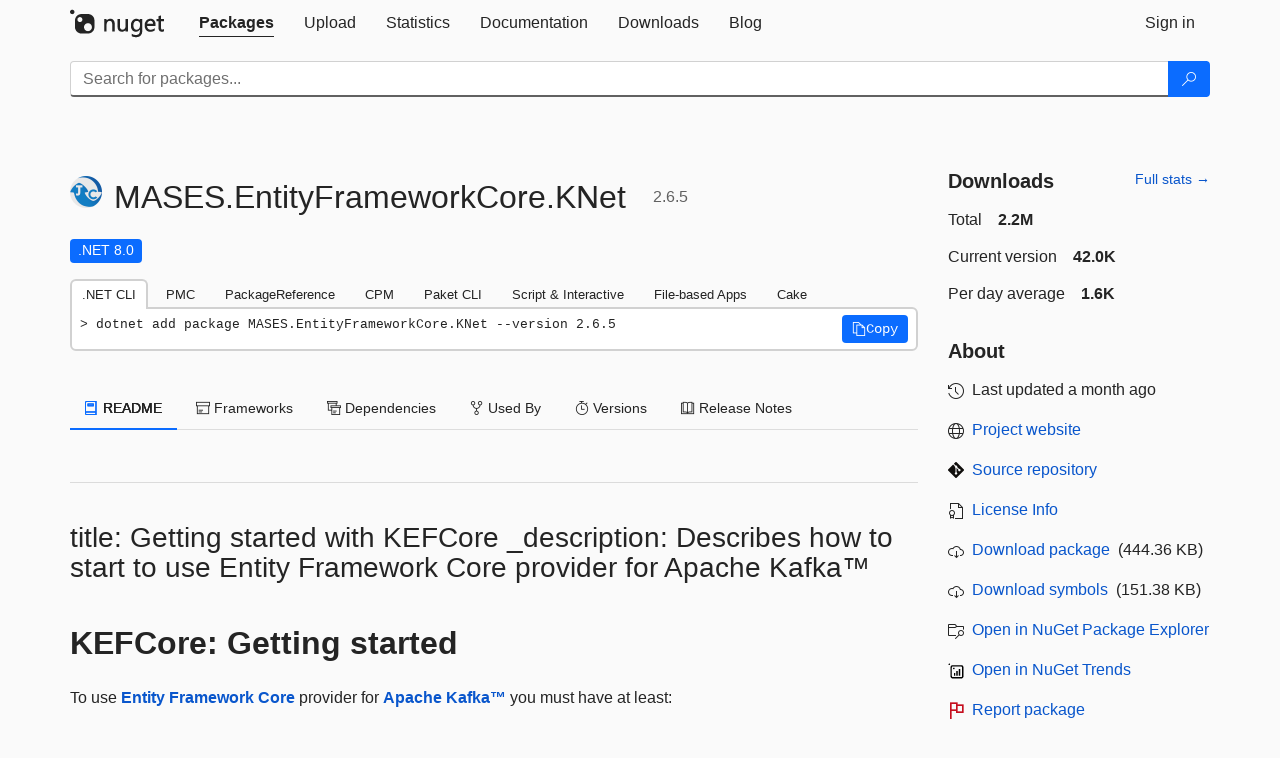

--- FILE ---
content_type: text/html; charset=utf-8
request_url: https://packages.nuget.org/packages/MASES.EntityFrameworkCore.KNet
body_size: 13758
content:
<!DOCTYPE html>
<html lang="en">
<head>
    <meta charset="utf-8" />
    <meta http-equiv="X-UA-Compatible" content="IE=edge">
    <meta name="viewport" content="width=device-width, initial-scale=1">

        <link rel="canonical" href="https://www.nuget.org/packages/MASES.EntityFrameworkCore.KNet">

    
            <meta property="fb:app_id" content="235682883225736" />
        <meta name="twitter:card" content="summary">
        <meta name="twitter:site" content="@nuget">
        <meta property="og:title" content="MASES.EntityFrameworkCore.KNet 2.6.5" />
        <meta property="og:type" content="nugetgallery:package" />
        <meta property="og:url" content="https://nuget.org/packages/MASES.EntityFrameworkCore.KNet/" />
        <meta property="og:description" content="EntityFrameworkCore KNet - EntityFrameworkCore provider for Apache Kafka" />
        <meta property="og:determiner" content="a" />
        <meta property="og:image" content="https://api.nuget.org/v3-flatcontainer/mases.entityframeworkcore.knet/2.6.5/icon" />
            <link rel="alternate" type="application/atom+xml" title="Subscribe to MASES.EntityFrameworkCore.KNet updates" href="/packages/MASES.EntityFrameworkCore.KNet/atom.xml" />

    
        <meta name="description" content="EntityFrameworkCore KNet - EntityFrameworkCore provider for Apache Kafka">


    <title>
        NuGet Gallery
        | MASES.EntityFrameworkCore.KNet 2.6.5
    </title>

    <link href="/favicon.ico" rel="shortcut icon" type="image/x-icon" />
        <link title="NuGet.org" type="application/opensearchdescription+xml" href="/opensearch.xml" rel="search">

    <link href="/Content/gallery/css/site.min.css?v=1na5Q3HPVSkugniYsNxjmE134E1C4dpzFOT5rmDYA-E1" rel="stylesheet"/>

    <link href="/Content/gallery/css/bootstrap.min.css" rel="stylesheet"/>


    <script nonce="xT9qPWUqP1kl7yQ68YP6lEDGbflP4t2OqFzE9wxIibQ=">
        // Check the browser preferred color scheme
        const prefersDarkMode = window.matchMedia("(prefers-color-scheme: dark)").matches;
        const defaultTheme = prefersDarkMode ? "dark" : "light";
        const preferredTheme = localStorage.getItem("theme")

        // Check if the localStorage item is set, if not set it to the system theme
        if (!preferredTheme || !(preferredTheme === "dark" || preferredTheme === "light")) {
            localStorage.setItem("theme", "system");
        }

        if (preferredTheme === "light" || preferredTheme === "dark") {
            document.documentElement.setAttribute('data-theme', preferredTheme);
        }
        else {
            document.documentElement.setAttribute('data-theme', defaultTheme);
        }
    </script>

    <!-- HTML5 shim and Respond.js for IE8 support of HTML5 elements and media queries -->
    <!-- WARNING: Respond.js doesn't work if you view the page via file:// -->
    <!--[if lt IE 9]>
      <script src="https://oss.maxcdn.com/html5shiv/3.7.3/html5shiv.min.js"></script>
      <script src="https://oss.maxcdn.com/respond/1.4.2/respond.min.js"></script>
    <![endif]-->

    
    
    
    
                <script type="text/javascript">
                var appInsights = window.appInsights || function (config) {
                    function s(config) {
                        t[config] = function () {
                            var i = arguments;
                            t.queue.push(function () { t[config].apply(t, i) })
                        }
                    }

                    var t = { config: config }, r = document, f = window, e = "script", o = r.createElement(e), i, u;
                    for (o.src = config.url || "//js.monitor.azure.com/scripts/a/ai.0.js", r.getElementsByTagName(e)[0].parentNode.appendChild(o), t.cookie = r.cookie, t.queue = [], i = ["Event", "Exception", "Metric", "PageView", "Trace"]; i.length;) s("track" + i.pop());
                    return config.disableExceptionTracking || (i = "onerror", s("_" + i), u = f[i], f[i] = function (config, r, f, e, o) {
                        var s = u && u(config, r, f, e, o);
                        return s !== !0 && t["_" + i](config, r, f, e, o), s
                    }), t
                }({
                    instrumentationKey: 'df3a36b9-dfba-401c-82ab-35690083be3e',
                    samplingPercentage: 100
                });

                window.appInsights = appInsights;
                appInsights.trackPageView();
            </script>

</head>
<body >
    

<div id="cookie-banner"></div>




<nav class="navbar navbar-inverse" role="navigation">
    <div class="container">
        <div class="row">
            <div class="col-sm-12 text-center">
                <a href="#" id="skipToContent" class="showOnFocus" title="Skip To Content">Skip To Content</a>
            </div>
        </div>
        <div class="row">
            <div class="col-sm-12">
                <div class="navbar-header">
                    <button type="button" class="navbar-toggle collapsed" data-toggle="collapse" data-target="#navbar" aria-expanded="false" aria-controls="navbar">
                        <span class="sr-only">Toggle navigation</span>
                        <span class="icon-bar"></span>
                        <span class="icon-bar"></span>
                        <span class="icon-bar"></span>
                    </button>
                    <a href="/" class="home-link">
                        <div class="navbar-logo nuget-logo-image" alt="NuGet home" role="img" aria-label="NuGet Home"     onerror="this.src='https://nuget.org/Content/gallery/img/logo-header-94x29.png'; this.onerror = null;"
></div>
                    </a>
                </div>
                <div id="navbar" class="navbar-collapse collapse">
                    <ul class="nav navbar-nav" role="tablist">
                            <li class="active" role="presentation">
        <a role="tab" name="Packages" aria-selected="true" href="/packages" class="link-to-add-local-search-filters">
            <span>Packages</span>
        </a>
    </li>

                            <li class="" role="presentation">
        <a role="tab" name="Upload" aria-selected="false" href="/packages/manage/upload">
            <span>Upload</span>
        </a>
    </li>

    <li class="" role="presentation">
        <a role="tab" name="Statistics" aria-selected="false" href="/stats">
            <span>Statistics</span>
        </a>
    </li>
                                                    <li class="" role="presentation">
        <a role="tab" name="Documentation" aria-selected="false" href="https://docs.microsoft.com/nuget/">
            <span>Documentation</span>
        </a>
    </li>

                            <li class="" role="presentation">
        <a role="tab" name="Downloads" aria-selected="false" href="/downloads">
            <span>Downloads</span>
        </a>
    </li>

                            <li class="" role="presentation">
        <a role="tab" name="Blog" aria-selected="false" href="https://blog.nuget.org/">
            <span>Blog</span>
        </a>
    </li>

                    </ul>
                        <ul class="nav navbar-nav navbar-right" role="tablist">
    <li class="" role="presentation">
        <a role="tab" name="Sign in" aria-selected="false" href="/users/account/LogOn?returnUrl=%2Fpackages%2FMASES.EntityFrameworkCore.KNet" title="Sign in to an existing NuGet.org account">
            <span>Sign in</span>
        </a>
    </li>
                        </ul>
                </div>
            </div>
        </div>
    </div>

        <div id="search-bar-header" class="container search-container">
            <div class="row">
                <form aria-label="Package search bar" class="col-sm-12" id="form-to-add-local-search-filters" action="/packages" method="get">
                    <div class="input-group">
    <input name="q" type="text" class="form-control input-brand" id="search" aria-label="Enter packages to search"
           placeholder="Search for packages..." autocomplete="off"
           value=""
            />
    <span class="input-group-btn">
        <button class="btn btn-brand btn-search" type="submit"
                title="Search for packages" aria-label="Search">
            <span class="ms-Icon ms-Icon--Search" aria-hidden="true"></span>
        </button>
    </span>
</div>
                    <div id="autocomplete-results-container" class="text-left" tabindex="0"></div>

<script type="text/html" id="autocomplete-results-row">
    <!-- ko if: $data -->
    <!-- ko if: $data.PackageRegistration -->
    <div class="col-sm-4 autocomplete-row-id autocomplete-row-data">
        <span data-bind="attr: { id: 'autocomplete-result-id-' + $data.PackageRegistration.Id, title: $data.PackageRegistration.Id }, text: $data.PackageRegistration.Id"></span>
    </div>
    <div class="col-sm-4 autocomplete-row-downloadcount text-right autocomplete-row-data">
        <span data-bind="text: $data.DownloadCount + ' downloads'"></span>
    </div>
    <div class="col-sm-4 autocomplete-row-owners text-left autocomplete-row-data">
        <span data-bind="text: $data.OwnersString + ' '"></span>
    </div>
    <!-- /ko -->
    <!-- ko ifnot: $data.PackageRegistration -->
    <div class="col-sm-12 autocomplete-row-id autocomplete-row-data">
        <span data-bind="attr: { id: 'autocomplete-result-id-' + $data, title: $data  }, text: $data"></span>
    </div>
    <!-- /ko -->
    <!-- /ko -->
</script>

<script type="text/html" id="autocomplete-results-template">
    <!-- ko if: $data.data.length > 0 -->
    <div data-bind="foreach: $data.data" id="autocomplete-results-list">
        <a data-bind="attr: { id: 'autocomplete-result-row-' + $data, href: '/packages/' + $data, title: $data }" tabindex="-1">
            <div data-bind="attr:{ id: 'autocomplete-container-' + $data }" class="autocomplete-results-row">
            </div>
        </a>
    </div>
    <!-- /ko -->
</script>

                </form>
            </div>
        </div>
</nav>






    <div id="skippedToContent">
    ﻿










<section role="main" class="container main-container page-package-details">
    <div class="row">
        <div class="col-sm-9 package-details-main">
            <div class="package-header">
                    <div class="package-title">
                        <h1>
                            <span class="pull-left">
                                <img class="package-icon img-responsive" aria-hidden="true" alt=""
                                     src="https://api.nuget.org/v3-flatcontainer/mases.entityframeworkcore.knet/2.6.5/icon"     onerror="this.src='https://nuget.org/Content/gallery/img/default-package-icon-256x256.png'; this.onerror = null;"
 />
                            </span>
                            <span class="title">
                                MASES.<wbr>EntityFrameworkCore.<wbr>KNet
                            </span>
                            <span class="version-title">
                                2.6.5
                            </span>
                        </h1>

                    </div>






<div class="framework framework-badges">
    <a href=/packages/MASES.EntityFrameworkCore.KNet#supportedframeworks-body-tab
       >
        <span class=framework-badge-asset>
            .NET 8.0
        </span>
        <span class="tooltip-block">
            <span class="tooltip-wrapper popover right" role="tooltip">
                <span class="arrow"></span>
                <span class="popover-content">
                    This package targets .NET 8.0. The package is compatible with this framework or higher.
                </span>
            </span>
        </span>
    </a>
            </div>









                    <div class="install-tabs">
                        <ul class="nav nav-tabs" role="tablist">

    <li role="presentation" class="active">
        <a href="#dotnet-cli"
           id="dotnet-cli-tab" class="package-manager-tab"
           aria-selected="true" tabindex="0"
           aria-controls="dotnet-cli" role="tab" data-toggle="tab"
           title="Switch to tab panel which contains package installation command for .NET CLI">
            .NET CLI
        </a>
    </li>
    <li role="presentation" class="">
        <a href="#package-manager"
           id="package-manager-tab" class="package-manager-tab"
           aria-selected="false" tabindex="-1"
           aria-controls="package-manager" role="tab" data-toggle="tab"
           title="Switch to tab panel which contains package installation command for Package Manager Console">
            PMC
        </a>
    </li>
    <li role="presentation" class="">
        <a href="#package-reference"
           id="package-reference-tab" class="package-manager-tab"
           aria-selected="false" tabindex="-1"
           aria-controls="package-reference" role="tab" data-toggle="tab"
           title="Switch to tab panel which contains package installation command for PackageReference">
            PackageReference
        </a>
    </li>
    <li role="presentation" class="">
        <a href="#package-version"
           id="package-version-tab" class="package-manager-tab"
           aria-selected="false" tabindex="-1"
           aria-controls="package-version" role="tab" data-toggle="tab"
           title="Switch to tab panel which contains package installation command for Central Package Management">
            CPM
        </a>
    </li>
    <li role="presentation" class="">
        <a href="#paket-cli"
           id="paket-cli-tab" class="package-manager-tab"
           aria-selected="false" tabindex="-1"
           aria-controls="paket-cli" role="tab" data-toggle="tab"
           title="Switch to tab panel which contains package installation command for Paket CLI">
            Paket CLI
        </a>
    </li>
    <li role="presentation" class="">
        <a href="#script-interactive"
           id="script-interactive-tab" class="package-manager-tab"
           aria-selected="false" tabindex="-1"
           aria-controls="script-interactive" role="tab" data-toggle="tab"
           title="Switch to tab panel which contains package installation command for Script &amp; Interactive">
            Script &amp; Interactive
        </a>
    </li>
    <li role="presentation" class="">
        <a href="#dotnet-run-file"
           id="dotnet-run-file-tab" class="package-manager-tab"
           aria-selected="false" tabindex="-1"
           aria-controls="dotnet-run-file" role="tab" data-toggle="tab"
           title="Switch to tab panel which contains package installation command for File-based Apps">
            File-based Apps
        </a>
    </li>
    <li role="presentation" class="">
        <a href="#cake"
           id="cake-tab" class="package-manager-tab"
           aria-selected="false" tabindex="-1"
           aria-controls="cake" role="tab" data-toggle="tab"
           title="Switch to tab panel which contains package installation command for Cake">
            Cake
        </a>
    </li>
                        </ul>
                        <div class="tab-content">

    <div role="tabpanel" class="tab-pane active" id="dotnet-cli">
            <div class="install-script-row">
                
                <pre class="install-script" id="dotnet-cli-0001-text"><span class="install-command-row">dotnet add package MASES.EntityFrameworkCore.KNet --version 2.6.5</span>
                    <div class="copy-button">
<button id="dotnet-cli-0001-button" class="btn btn-brand-icon" type="button"
                                data-toggle="popover" data-placement="bottom" data-content="Copied."
                                aria-label="Copy the .NET CLI command" role="button">
                            <span class="ms-Icon ms-Icon--Copy" aria-hidden="true"></span>
                            <span>Copy</span>
                        </button>
                    </div>
                </pre>
            </div>
            </div>
    <div role="tabpanel" class="tab-pane " id="package-manager">
            <div class="install-script-row">
                
                <pre class="install-script" id="package-manager-0001-text"><span class="install-command-row">NuGet\Install-Package MASES.EntityFrameworkCore.KNet -Version 2.6.5</span>
                    <div class="copy-button">
<button id="package-manager-0001-button" class="btn btn-brand-icon" type="button"
                                data-toggle="popover" data-placement="bottom" data-content="Copied."
                                aria-label="Copy the PMC command" role="button">
                            <span class="ms-Icon ms-Icon--Copy" aria-hidden="true"></span>
                            <span>Copy</span>
                        </button>
                    </div>
                </pre>
            </div>
            <div class="icon-text alert alert-brand-info" >
        <i class="ms-Icon ms-Icon--Info" aria-hidden="true"></i>
        
This command is intended to be used within the Package Manager Console in Visual Studio, as it uses the NuGet module's version of <a href='https://docs.microsoft.com/nuget/reference/ps-reference/ps-ref-install-package'>Install-Package</a>.
                    
    </div>
    </div>
    <div role="tabpanel" class="tab-pane " id="package-reference">
            <div class="install-script-row">
                
                <pre class="install-script" id="package-reference-0001-text"><span class="install-command-row">&lt;PackageReference Include=&quot;MASES.EntityFrameworkCore.KNet&quot; Version=&quot;2.6.5&quot; /&gt;</span>
                    <div class="copy-button">
<button id="package-reference-0001-button" class="btn btn-brand-icon" type="button"
                                data-toggle="popover" data-placement="bottom" data-content="Copied."
                                aria-label="Copy the PackageReference XML node" role="button">
                            <span class="ms-Icon ms-Icon--Copy" aria-hidden="true"></span>
                            <span>Copy</span>
                        </button>
                    </div>
                </pre>
            </div>
            <div class="icon-text alert alert-brand-info" >
        <i class="ms-Icon ms-Icon--Info" aria-hidden="true"></i>
        
For projects that support <a href="https://docs.microsoft.com/nuget/consume-packages/package-references-in-project-files">PackageReference</a>, copy this XML node into the project file to reference the package.
                    
    </div>
    </div>
    <div role="tabpanel" class="tab-pane " id="package-version">
            <div class="install-script-row">
                
                <pre class="install-script" id="package-version-0001-text"><span class="install-command-row">&lt;PackageVersion Include=&quot;MASES.EntityFrameworkCore.KNet&quot; Version=&quot;2.6.5&quot; /&gt;</span>
                    <div class="copy-button">
<span class="package-manager-command-header">
                            Directory.Packages.props
                        </span>
<button id="package-version-0001-button" class="btn btn-brand-icon" type="button"
                                data-toggle="popover" data-placement="bottom" data-content="Copied."
                                aria-label="Copy the PackageVersion XML node" role="button">
                            <span class="ms-Icon ms-Icon--Copy" aria-hidden="true"></span>
                            <span>Copy</span>
                        </button>
                    </div>
                </pre>
            </div>
            <div class="install-script-row">
                
                <pre class="install-script" id="package-version-0002-text"><span class="install-command-row">&lt;PackageReference Include=&quot;MASES.EntityFrameworkCore.KNet&quot; /&gt;</span>
                    <div class="copy-button">
<span class="package-manager-command-header">
                            Project file
                        </span>
<button id="package-version-0002-button" class="btn btn-brand-icon" type="button"
                                data-toggle="popover" data-placement="bottom" data-content="Copied."
                                aria-label="Copy the PackageVersion XML node" role="button">
                            <span class="ms-Icon ms-Icon--Copy" aria-hidden="true"></span>
                            <span>Copy</span>
                        </button>
                    </div>
                </pre>
            </div>
            <div class="icon-text alert alert-brand-info" >
        <i class="ms-Icon ms-Icon--Info" aria-hidden="true"></i>
        
For projects that support <a href="https://learn.microsoft.com/en-us/nuget/consume-packages/central-package-management">Central Package Management (CPM)</a>, copy this XML node into the solution Directory.Packages.props file to version the package.
                    
    </div>
    </div>
    <div role="tabpanel" class="tab-pane " id="paket-cli">
            <div class="install-script-row">
                
                <pre class="install-script" id="paket-cli-0001-text"><span class="install-command-row">paket add MASES.EntityFrameworkCore.KNet --version 2.6.5</span>
                    <div class="copy-button">
<button id="paket-cli-0001-button" class="btn btn-brand-icon" type="button"
                                data-toggle="popover" data-placement="bottom" data-content="Copied."
                                aria-label="Copy the Paket CLI command" role="button">
                            <span class="ms-Icon ms-Icon--Copy" aria-hidden="true"></span>
                            <span>Copy</span>
                        </button>
                    </div>
                </pre>
            </div>
            <div class="icon-text alert alert-brand-warning"   role="alert" aria-live="assertive"  >
        <i class="ms-Icon ms-Icon--Warning" aria-hidden="true"></i>
        
<b display="none" aria-label="warning" role="alert"></b> The NuGet Team does not provide support for this client. Please contact its <a href="https://fsprojects.github.io/Paket/contact.html" aria-label="Contact the maintainers of the Paket CLI client">maintainers</a> for support.
                    
    </div>
    </div>
    <div role="tabpanel" class="tab-pane " id="script-interactive">
            <div class="install-script-row">
                
                <pre class="install-script" id="script-interactive-0001-text"><span class="install-command-row">#r &quot;nuget: MASES.EntityFrameworkCore.KNet, 2.6.5&quot;</span>
                    <div class="copy-button">
<button id="script-interactive-0001-button" class="btn btn-brand-icon" type="button"
                                data-toggle="popover" data-placement="bottom" data-content="Copied."
                                aria-label="Copy the Script &amp; Interactive command" role="button">
                            <span class="ms-Icon ms-Icon--Copy" aria-hidden="true"></span>
                            <span>Copy</span>
                        </button>
                    </div>
                </pre>
            </div>
            <div class="icon-text alert alert-brand-info" >
        <i class="ms-Icon ms-Icon--Info" aria-hidden="true"></i>
        
#r directive can be used in F# Interactive and Polyglot Notebooks. Copy this into the interactive tool or source code of the script to reference the package.
                    
    </div>
    </div>
    <div role="tabpanel" class="tab-pane " id="dotnet-run-file">
            <div class="install-script-row">
                
                <pre class="install-script" id="dotnet-run-file-0001-text"><span class="install-command-row">#:package MASES.EntityFrameworkCore.KNet@2.6.5</span>
                    <div class="copy-button">
<button id="dotnet-run-file-0001-button" class="btn btn-brand-icon" type="button"
                                data-toggle="popover" data-placement="bottom" data-content="Copied."
                                aria-label="Copy the File-based Apps command" role="button">
                            <span class="ms-Icon ms-Icon--Copy" aria-hidden="true"></span>
                            <span>Copy</span>
                        </button>
                    </div>
                </pre>
            </div>
            <div class="icon-text alert alert-brand-info" >
        <i class="ms-Icon ms-Icon--Info" aria-hidden="true"></i>
        
#:package directive can be used in C# file-based apps starting in .NET 10 preview 4. Copy this into a .cs file before any lines of code to reference the package.
                    
    </div>
    </div>
    <div role="tabpanel" class="tab-pane " id="cake">
            <div class="install-script-row">
                
                <pre class="install-script" id="cake-0001-text"><span class="install-command-row">#addin nuget:?package=MASES.EntityFrameworkCore.KNet&amp;version=2.6.5</span>
                    <div class="copy-button">
<span class="package-manager-command-header">
                            Install as a Cake Addin
                        </span>
<button id="cake-0001-button" class="btn btn-brand-icon" type="button"
                                data-toggle="popover" data-placement="bottom" data-content="Copied."
                                aria-label="Copy the Cake command" role="button">
                            <span class="ms-Icon ms-Icon--Copy" aria-hidden="true"></span>
                            <span>Copy</span>
                        </button>
                    </div>
                </pre>
            </div>
            <div class="install-script-row">
                
                <pre class="install-script" id="cake-0002-text"><span class="install-command-row">#tool nuget:?package=MASES.EntityFrameworkCore.KNet&amp;version=2.6.5</span>
                    <div class="copy-button">
<span class="package-manager-command-header">
                            Install as a Cake Tool
                        </span>
<button id="cake-0002-button" class="btn btn-brand-icon" type="button"
                                data-toggle="popover" data-placement="bottom" data-content="Copied."
                                aria-label="Copy the Cake command" role="button">
                            <span class="ms-Icon ms-Icon--Copy" aria-hidden="true"></span>
                            <span>Copy</span>
                        </button>
                    </div>
                </pre>
            </div>
            <div class="icon-text alert alert-brand-warning"   role="alert" aria-live="assertive"  >
        <i class="ms-Icon ms-Icon--Warning" aria-hidden="true"></i>
        
<b display="none" aria-label="warning" role="alert"></b> The NuGet Team does not provide support for this client. Please contact its <a href="https://cakebuild.net/support/nuget" aria-label="Contact the maintainers of the Cake client">maintainers</a> for support.
                    
    </div>
    </div>
                        </div>
                    </div>
            </div>

            <div class="body-tabs">
                <ul class="nav nav-tabs" role="tablist">

                        <li role="presentation" class="active" id="show-readme-container">
                            <a href="#readme-body-tab"
                               role="tab"
                               data-toggle="tab"
                               data-target="#readme-tab"
                               id="readme-body-tab"
                               class="body-tab"
                               aria-controls="readme-tab"
                               aria-selected="true"
                               tabindex="0">
                                    <i class="ms-Icon ms-Icon--Dictionary" aria-hidden="true"></i>
                                README
                            </a>
                        </li>
                        <li role="presentation" id="show-supportedframeworks-container">
                            <a href="#supportedframeworks-body-tab"
                                role="tab"
                                data-toggle="tab"
                                data-target="#supportedframeworks-tab"
                                id="supportedframeworks-body-tab"
                                class="body-tab"
                                aria-controls="supportedframeworks-tab"
                                aria-selected="false"
                                tabindex="-1">
                                <i class="ms-Icon ms-Icon--Package" aria-hidden="true"></i>
                                Frameworks
                            </a>
                        </li>
                        <li role="presentation">
                            <a href="#dependencies-body-tab"
                               role="tab"
                               data-toggle="tab"
                               data-target="#dependencies-tab"
                               id="dependencies-body-tab"
                               class="body-tab"
                               aria-controls="dependencies-tab"
                               aria-selected="false"
                               tabindex="-1">
                                <i class="ms-Icon ms-Icon--Packages" aria-hidden="true"></i>
                                Dependencies
                            </a>
                        </li>

                        <li role="presentation">
                            <a href="#usedby-body-tab"
                               role="tab"
                               data-toggle="tab"
                               data-target="#usedby-tab"
                               id="usedby-body-tab"
                               class="body-tab"
                               aria-controls="usedby-tab"
                               aria-selected="false"
                               tabindex="-1">
                                <i class="ms-Icon ms-Icon--BranchFork2" aria-hidden="true"></i>
                                Used By
                            </a>
                        </li>


                    <li role="presentation">
                        <a href="#versions-body-tab"
                           role="tab"
                           data-toggle="tab"
                           data-target="#versions-tab"
                           id="versions-body-tab"
                           class="body-tab"
                           aria-controls="versions-tab"
                           aria-selected="false"
                           tabindex="-1">
                            <i class="ms-Icon ms-Icon--Stopwatch" aria-hidden="true"></i>
                            Versions
                        </a>
                    </li>

                        <li role="presentation">
                            <a href="#releasenotes-body-tab"
                               role="tab"
                               data-toggle="tab"
                               data-target="#releasenotes-tab"
                               id="releasenotes-body-tab"
                               class="body-tab"
                               aria-controls="releasenotes-tab"
                               aria-selected="false"
                               tabindex="-1">
                                <i class="ms-Icon ms-Icon--ReadingMode" aria-hidden="true"></i>
                                Release Notes
                            </a>
                        </li>
                </ul>
            </div>

            <div class="tab-content body-tab-content">
                    <div role="tabpanel" class="tab-pane active" id="readme-tab"  aria-label="Readme tab content">
                            <div class="readme-common">
                                <div id="readme-container">


                                    <hr>
<h3 id="title-getting-started-with-kefcore_description-describes-how-to-start-to-use-entity-framework-core-provider-for-apache-kafka">title: Getting started with KEFCore
_description: Describes how to start to use Entity Framework Core provider for Apache Kafka™</h3>
<h2 id="kefcore-getting-started">KEFCore: Getting started</h2>
<p>To use <a href="https://learn.microsoft.com/it-it/ef/core/" rel="noopener noreferrer nofollow">Entity Framework Core</a> provider for <a href="https://kafka.apache.org/" rel="noopener noreferrer nofollow">Apache Kafka™</a> you must have at least:</p>
<ul>
<li>an installed JRE/JDK (11+)</li>
<li>an accessible Apache Kafka™ broker (a full cluster or a local Dockerized version)</li>
</ul>
<blockquote class="blockquote">
<p>IMPORTANT NOTE: till the first major version, all releases shall be considered not stable: this means the API public, or internal, can change without notice.</p>
</blockquote>
<h3 id="first-project-setup">First project setup</h3>
<ul>
<li>Create a new simple empty project:</li>
</ul>
<pre><code class="language-pwsh">dotnet new console
</code></pre>
<ul>
<li>Entity Framework Core provider for Apache Kafka™ is available on <a href="https://www.nuget.org/packages/MASES.EntityFrameworkCore.KNet" rel="noopener noreferrer nofollow">NuGet</a>. Execute the following command to add the package to the newly created project:</li>
</ul>
<pre><code class="language-pwsh">dotnet add package MASES.EntityFrameworkCore.KNet
</code></pre>
<ul>
<li>Edit Program.cs and replace the content with the following code:</li>
</ul>
<pre><code class="language-c#">using MASES.EntityFrameworkCore.KNet.Infrastructure;
using System.Collections.Generic;

namespace MASES.EntityFrameworkCore.KNet.Test
{
    class Program
    {
        static void Main(string[] args)
        {
            KEFCore.CreateGlobalInstance();
            using var context = new BloggingContext()
            {
                BootstrapServers = "MY-KAFKA-BROKER:9092",
                ApplicationId = "MyAppId",
                DbName = "MyDBName",
            };
            // add standard EFCore queries
        }
    }

    public class BloggingContext : KafkaDbContext { }

    public class Blog
    {
        public int BlogId { get; set; }
        public string Url { get; set; }
        public int Rating { get; set; }
        public List&lt;Post&gt; Posts { get; set; }
    }

    public class Post
    {
        public int PostId { get; set; }
        public string Title { get; set; }
        public string Content { get; set; }

        public int BlogId { get; set; }
        public Blog Blog { get; set; }
    }
}
</code></pre>
<p>The previous code follows the example of <a href="https://learn.microsoft.com/en-us/ef/core/" rel="noopener noreferrer nofollow">https://learn.microsoft.com/en-us/ef/core/</a>. See <a href="" rel="noopener noreferrer nofollow">KEFCore usage</a> and <a href="" rel="noopener noreferrer nofollow">KafkaDbContext</a> to find more information.</p>
<ul>
<li>Build the project</li>
</ul>
<pre><code class="language-pwsh">dotnet build
</code></pre>
<h3 id="environment-initialization">Environment initialization</h3>
<p>KEFCore shall initialize the environment before any operation can be done. The initialization is done executing the following command at first stages of your application:</p>
<pre><code class="language-c#">KEFCore.CreateGlobalInstance();
</code></pre>
<p>The previous command identify the JVM™ and start it, loads the needed libraries and setup the environment. Browsing the <a href="https://github.com/masesgroup/KEFCore" rel="noopener noreferrer nofollow">repository</a> within the test folder there are some examples.
KEFCore accepts many command-line switches to customize its behavior, the full list is available at <a href="https://masesgroup.github.io/KNet/articles/commandlineswitch.html" rel="noopener noreferrer nofollow">Command line switch</a> of KNet.</p>
<h4 id="jvm-identification">JVM™ identification</h4>
<p>One of the most important command-line switch is <strong>JVMPath</strong> and it is available in <a href="https://www.jcobridge.com/net-examples/command-line-options/" rel="noopener noreferrer nofollow">JCOBridge switches</a>: it can be used to set-up the location of the JVM™ library if JCOBridge is not able to identify a suitable JRE/JDK installation.
If a developer is using KEFCore within its own product it is possible to override the <strong>JVMPath</strong> property with a snippet like the following one:</p>
<pre><code class="language-c#">    class MyKEFCore : KEFCore
    {
        public override string JVMPath
        {
            get
            {
                string pathToJVM = "Set here the path to JVM library or use your own search method";
                return pathToJVM;
            }
        }
    }
</code></pre>
<p><strong>IMPORTANT NOTE</strong>: <code>pathToJVM</code> shall be escaped</p>
<ol>
<li><code>string pathToJVM = "C:\\Program Files\\Eclipse Adoptium\\jdk-11.0.18.10-hotspot\\bin\\server\\jvm.dll";</code></li>
<li><code>string pathToJVM = @"C:\Program Files\Eclipse Adoptium\jdk-11.0.18.10-hotspot\bin\server\jvm.dll";</code></li>
</ol>
<h4 id="special-initialization-conditions">Special initialization conditions</h4>
<p><a href="https://www.jcobridge.com/" rel="noopener noreferrer nofollow">JCOBridge</a> try to identify a suitable JRE/JDK installation within the system using some standard mechanism of JRE/JDK: <code>JAVA_HOME</code> environment variable or Windows registry if available.
However it is possible, on Windows operating systems, that the library raises an <strong>InvalidOperationException: Missing Java Key in registry: Couldn't find Java installed on the machine</strong>.
This means that neither <code>JAVA_HOME</code> nor Windows registry contains information about a default installed JRE/JDK: some vendors may not setup them.
If the developer/user encounter this condition can do the following steps:</p>
<ol>
<li>On a command prompt execute <code>set | findstr JAVA_HOME</code> and verify the result;</li>
<li>If something was reported maybe the <code>JAVA_HOME</code> environment variable is not set at system level, but at a different level like user level which is not visible from the KEFCore process that raised the exception;</li>
<li>Try to set <code>JAVA_HOME</code> at system level e.g. <code>JAVA_HOME=C:\Program Files\Eclipse Adoptium\jdk-11.0.18.10-hotspot\</code>;</li>
<li>Try to set <code>JCOBRIDGE_JVMPath</code> at system level e.g. <code>JCOBRIDGE_JVMPath=C:\Program Files\Eclipse Adoptium\jdk-11.0.18.10-hotspot\</code>.</li>
</ol>
<p><strong>IMPORTANT NOTES</strong>:</p>
<ul>
<li>One of <code>JCOBRIDGE_JVMPath</code> or <code>JAVA_HOME</code> environment variables or Windows registry (on Windows OSes) shall be available</li>
<li><code>JCOBRIDGE_JVMPath</code> environment variable takes precedence over <code>JAVA_HOME</code> and Windows registry: you can set <code>JCOBRIDGE_JVMPath</code> to <code>C:\Program Files\Eclipse Adoptium\jdk-11.0.18.10-hotspot\bin\server\jvm.dll</code> and avoid to override <code>JVMPath</code> in your code</li>
<li>After first initialization steps, <code>JVMPath</code> takes precedence over <code>JCOBRIDGE_JVMPath</code>/<code>JAVA_HOME</code> environment variables or Windows registry</li>
</ul>
                                </div>
                            </div>
                    </div>
                    <div role="tabpanel" class="tab-pane " id="supportedframeworks-tab" aria-label="Supported frameworks tab content">
<table class="framework framework-table" aria-label="Supported frameworks">
    <thead>
        <tr>
            <th scope="col" class="framework-table-title"><b>Product</b></th>
            <th scope="col" class="framework-table-title">
                <b aria-hidden="true" >Versions</b>
                <span class="sr-only">Compatible and additional computed target framework versions.</span>
            </th>
        </tr>
    </thead>
    <tbody>
                <tr>
                    <td class="framework-table-product">
                        .NET
                    </td>

                    <td class="framework-table-frameworks">
                                <span aria-hidden="true" class="framework-badge-asset framework-table-margin">net8.0</span>
                                <span class="sr-only">net8.0 is compatible.&nbsp;</span>
                                <span aria-hidden="true" class="framework-badge-computed framework-table-margin">net8.0-android</span>
                                <span class="sr-only">net8.0-android was computed.&nbsp;</span>
                                <span aria-hidden="true" class="framework-badge-computed framework-table-margin">net8.0-browser</span>
                                <span class="sr-only">net8.0-browser was computed.&nbsp;</span>
                                <span aria-hidden="true" class="framework-badge-computed framework-table-margin">net8.0-ios</span>
                                <span class="sr-only">net8.0-ios was computed.&nbsp;</span>
                                <span aria-hidden="true" class="framework-badge-computed framework-table-margin">net8.0-maccatalyst</span>
                                <span class="sr-only">net8.0-maccatalyst was computed.&nbsp;</span>
                                <span aria-hidden="true" class="framework-badge-computed framework-table-margin">net8.0-macos</span>
                                <span class="sr-only">net8.0-macos was computed.&nbsp;</span>
                                <span aria-hidden="true" class="framework-badge-computed framework-table-margin">net8.0-tvos</span>
                                <span class="sr-only">net8.0-tvos was computed.&nbsp;</span>
                                <span aria-hidden="true" class="framework-badge-computed framework-table-margin">net8.0-windows</span>
                                <span class="sr-only">net8.0-windows was computed.&nbsp;</span>
                                <span aria-hidden="true" class="framework-badge-asset framework-table-margin">net9.0</span>
                                <span class="sr-only">net9.0 is compatible.&nbsp;</span>
                                <span aria-hidden="true" class="framework-badge-computed framework-table-margin">net9.0-android</span>
                                <span class="sr-only">net9.0-android was computed.&nbsp;</span>
                                <span aria-hidden="true" class="framework-badge-computed framework-table-margin">net9.0-browser</span>
                                <span class="sr-only">net9.0-browser was computed.&nbsp;</span>
                                <span aria-hidden="true" class="framework-badge-computed framework-table-margin">net9.0-ios</span>
                                <span class="sr-only">net9.0-ios was computed.&nbsp;</span>
                                <span aria-hidden="true" class="framework-badge-computed framework-table-margin">net9.0-maccatalyst</span>
                                <span class="sr-only">net9.0-maccatalyst was computed.&nbsp;</span>
                                <span aria-hidden="true" class="framework-badge-computed framework-table-margin">net9.0-macos</span>
                                <span class="sr-only">net9.0-macos was computed.&nbsp;</span>
                                <span aria-hidden="true" class="framework-badge-computed framework-table-margin">net9.0-tvos</span>
                                <span class="sr-only">net9.0-tvos was computed.&nbsp;</span>
                                <span aria-hidden="true" class="framework-badge-computed framework-table-margin">net9.0-windows</span>
                                <span class="sr-only">net9.0-windows was computed.&nbsp;</span>
                                <span aria-hidden="true" class="framework-badge-asset framework-table-margin">net10.0</span>
                                <span class="sr-only">net10.0 is compatible.&nbsp;</span>
                                <span aria-hidden="true" class="framework-badge-computed framework-table-margin">net10.0-android</span>
                                <span class="sr-only">net10.0-android was computed.&nbsp;</span>
                                <span aria-hidden="true" class="framework-badge-computed framework-table-margin">net10.0-browser</span>
                                <span class="sr-only">net10.0-browser was computed.&nbsp;</span>
                                <span aria-hidden="true" class="framework-badge-computed framework-table-margin">net10.0-ios</span>
                                <span class="sr-only">net10.0-ios was computed.&nbsp;</span>
                                <span aria-hidden="true" class="framework-badge-computed framework-table-margin">net10.0-maccatalyst</span>
                                <span class="sr-only">net10.0-maccatalyst was computed.&nbsp;</span>
                                <span aria-hidden="true" class="framework-badge-computed framework-table-margin">net10.0-macos</span>
                                <span class="sr-only">net10.0-macos was computed.&nbsp;</span>
                                <span aria-hidden="true" class="framework-badge-computed framework-table-margin">net10.0-tvos</span>
                                <span class="sr-only">net10.0-tvos was computed.&nbsp;</span>
                                <span aria-hidden="true" class="framework-badge-computed framework-table-margin">net10.0-windows</span>
                                <span class="sr-only">net10.0-windows was computed.&nbsp;</span>
                    </td>
                </tr>
    </tbody>
</table>
<div>
    <div>
        <i class="frameworktableinfo-computed-icon framework-badge-computed"></i>
        <span class="frameworktableinfo-text">Compatible target framework(s)</span>
    </div>
    <div>
        <i class="frameworktableinfo-asset-icon"></i>
        <span class="frameworktableinfo-text">Included target framework(s) (in package)</span>
    </div>
    <span class="frameworktableinfo-text"><i>Learn more about <a href='https://docs.microsoft.com/dotnet/standard/frameworks' aria-label="Learn more about Target Frameworks">Target Frameworks</a> and <a href='https://docs.microsoft.com/dotnet/standard/net-standard' aria-label="Learn more about .NET Standard">.NET Standard</a>.</i></span>
</div>
                    </div>
                    <div role="tabpanel" class="tab-pane " id="dependencies-tab" aria-label="Dependencies tab content">
                                    <ul class="list-unstyled dependency-groups" id="dependency-groups">
                                            <li>
                                                    <h4><span>net10.0</span></h4>
                                                <ul class="list-unstyled dependency-group">
                                                        <li>
                                                                <a href="/packages/MASES.EntityFrameworkCore.KNet.Serialization/">MASES.EntityFrameworkCore.KNet.Serialization</a>
                                                                <span>(&gt;= 2.6.5)</span>
                                                        </li>
                                                </ul>
                                            </li>
                                            <li>
                                                    <h4><span>net8.0</span></h4>
                                                <ul class="list-unstyled dependency-group">
                                                        <li>
                                                                <a href="/packages/MASES.EntityFrameworkCore.KNet.Serialization/">MASES.EntityFrameworkCore.KNet.Serialization</a>
                                                                <span>(&gt;= 2.6.5)</span>
                                                        </li>
                                                </ul>
                                            </li>
                                            <li>
                                                    <h4><span>net9.0</span></h4>
                                                <ul class="list-unstyled dependency-group">
                                                        <li>
                                                                <a href="/packages/MASES.EntityFrameworkCore.KNet.Serialization/">MASES.EntityFrameworkCore.KNet.Serialization</a>
                                                                <span>(&gt;= 2.6.5)</span>
                                                        </li>
                                                </ul>
                                            </li>
                                    </ul>
                    </div>
                <div role="tabpanel" class="tab-pane " id="usedby-tab" aria-label="Used by tab content">
                        <div class="used-by" id="used-by">
                                    <h3>
                                        <strong>NuGet packages</strong>
                                    </h3>
                                    <p>
                                        This package is not used by any NuGet packages.
                                    </p>

                                    <h3>
                                        <strong>GitHub repositories</strong>
                                    </h3>
                                    <p>
                                        This package is not used by any popular GitHub repositories.
                                    </p>
                        </div>
                </div>
                <div role="tabpanel" class="tab-pane " id="versions-tab" aria-label="Versions tab content">
                    <div class="version-history" id="version-history">
                        <table aria-label="Version History of MASES.EntityFrameworkCore.KNet" class="table borderless">
                            <thead>
                                <tr>
                                    <th scope="col" role="columnheader">Version</th>
                                    <th scope="col" role="columnheader">Downloads</th>
                                    <th scope="col" role="columnheader">
                                        Last Updated
                                    </th>

                                                                                                                <th scope="col" role="columnheader" aria-hidden="true" abbr="Package Warnings"></th>
                                </tr>
                            </thead>
                            <tbody class="no-border">
                                        <tr class="bg-brand-info">
                                            <td>
                                                <a href="/packages/MASES.EntityFrameworkCore.KNet/2.6.5" title="2.6.5">
                                                    2.6.5
                                                </a>
                                            </td>
                                            <td>
                                                41,982
                                            </td>
                                            <td>
                                                <span data-datetime="2025-12-08T19:35:12.4500000">12/8/2025</span>
                                            </td>


                                                <td class="package-icon-cell" aria-hidden="true"></td>
                                        </tr>
                                        <tr>
                                            <td>
                                                <a href="/packages/MASES.EntityFrameworkCore.KNet/2.6.4" title="2.6.4">
                                                    2.6.4
                                                </a>
                                            </td>
                                            <td>
                                                80,334
                                            </td>
                                            <td>
                                                <span data-datetime="2025-09-24T02:13:06.5370000">9/24/2025</span>
                                            </td>


                                                <td class="package-icon-cell" aria-hidden="true"></td>
                                        </tr>
                                        <tr>
                                            <td>
                                                <a href="/packages/MASES.EntityFrameworkCore.KNet/2.6.3" title="2.6.3">
                                                    2.6.3
                                                </a>
                                            </td>
                                            <td>
                                                31,109
                                            </td>
                                            <td>
                                                <span data-datetime="2025-09-23T02:59:56.2130000">9/23/2025</span>
                                            </td>


                                                <td class="package-icon-cell" aria-hidden="true"></td>
                                        </tr>
                                        <tr>
                                            <td>
                                                <a href="/packages/MASES.EntityFrameworkCore.KNet/2.6.2" title="2.6.2">
                                                    2.6.2
                                                </a>
                                            </td>
                                            <td>
                                                20,880
                                            </td>
                                            <td>
                                                <span data-datetime="2025-08-08T08:39:37.5630000">8/8/2025</span>
                                            </td>


                                                <td class="package-icon-cell" aria-hidden="true"></td>
                                        </tr>
                                        <tr>
                                            <td>
                                                <a href="/packages/MASES.EntityFrameworkCore.KNet/2.6.1" title="2.6.1">
                                                    2.6.1
                                                </a>
                                            </td>
                                            <td>
                                                21,830
                                            </td>
                                            <td>
                                                <span data-datetime="2025-07-21T00:54:22.7530000">7/21/2025</span>
                                            </td>


                                                <td class="package-icon-cell" aria-hidden="true"></td>
                                        </tr>
                                        <tr>
                                            <td>
                                                <a href="/packages/MASES.EntityFrameworkCore.KNet/2.6.0" title="2.6.0">
                                                    2.6.0
                                                </a>
                                            </td>
                                            <td>
                                                11,837
                                            </td>
                                            <td>
                                                <span data-datetime="2025-07-19T17:33:43.2030000">7/19/2025</span>
                                            </td>


                                                <td class="package-icon-cell" aria-hidden="true"></td>
                                        </tr>
                                        <tr>
                                            <td>
                                                <a href="/packages/MASES.EntityFrameworkCore.KNet/2.5.2" title="2.5.2">
                                                    2.5.2
                                                </a>
                                            </td>
                                            <td>
                                                142,520
                                            </td>
                                            <td>
                                                <span data-datetime="2025-07-19T16:56:33.8530000">7/19/2025</span>
                                            </td>


                                                <td class="package-icon-cell" aria-hidden="true"></td>
                                        </tr>
                                        <tr>
                                            <td>
                                                <a href="/packages/MASES.EntityFrameworkCore.KNet/2.5.1" title="2.5.1">
                                                    2.5.1
                                                </a>
                                            </td>
                                            <td>
                                                155,007
                                            </td>
                                            <td>
                                                <span data-datetime="2025-02-05T20:59:42.9670000">2/5/2025</span>
                                            </td>


                                                <td class="package-icon-cell" aria-hidden="true"></td>
                                        </tr>
                                        <tr>
                                            <td>
                                                <a href="/packages/MASES.EntityFrameworkCore.KNet/2.5.0" title="2.5.0">
                                                    2.5.0
                                                </a>
                                            </td>
                                            <td>
                                                195,556
                                            </td>
                                            <td>
                                                <span data-datetime="2024-12-23T13:57:10.0670000">12/23/2024</span>
                                            </td>


                                                <td class="package-icon-cell" aria-hidden="true"></td>
                                        </tr>
                                        <tr>
                                            <td>
                                                <a href="/packages/MASES.EntityFrameworkCore.KNet/2.4.2" title="2.4.2">
                                                    2.4.2
                                                </a>
                                            </td>
                                            <td>
                                                62,114
                                            </td>
                                            <td>
                                                <span data-datetime="2024-11-05T02:38:14.8100000">11/5/2024</span>
                                            </td>


                                                <td class="package-icon-cell" aria-hidden="true"></td>
                                        </tr>
                                        <tr>
                                            <td>
                                                <a href="/packages/MASES.EntityFrameworkCore.KNet/2.4.1" title="2.4.1">
                                                    2.4.1
                                                </a>
                                            </td>
                                            <td>
                                                141,476
                                            </td>
                                            <td>
                                                <span data-datetime="2024-09-20T12:43:42.9970000">9/20/2024</span>
                                            </td>


                                                <td class="package-icon-cell" aria-hidden="true"></td>
                                        </tr>
                                        <tr>
                                            <td>
                                                <a href="/packages/MASES.EntityFrameworkCore.KNet/2.4.0" title="2.4.0">
                                                    2.4.0
                                                </a>
                                            </td>
                                            <td>
                                                40,120
                                            </td>
                                            <td>
                                                <span data-datetime="2024-08-17T08:39:53.7700000">8/17/2024</span>
                                            </td>


                                                <td class="package-icon-cell" aria-hidden="true"></td>
                                        </tr>
                                        <tr>
                                            <td>
                                                <a href="/packages/MASES.EntityFrameworkCore.KNet/2.3.5" title="2.3.5">
                                                    2.3.5
                                                </a>
                                            </td>
                                            <td>
                                                13,527
                                            </td>
                                            <td>
                                                <span data-datetime="2024-08-01T13:41:51.7500000">8/1/2024</span>
                                            </td>


                                                <td class="package-icon-cell" aria-hidden="true"></td>
                                        </tr>
                                        <tr>
                                            <td>
                                                <a href="/packages/MASES.EntityFrameworkCore.KNet/2.3.4" title="2.3.4">
                                                    2.3.4
                                                </a>
                                            </td>
                                            <td>
                                                5,400
                                            </td>
                                            <td>
                                                <span data-datetime="2024-07-30T02:10:21.0970000">7/30/2024</span>
                                            </td>


                                                <td class="package-icon-cell" aria-hidden="true"></td>
                                        </tr>
                                        <tr>
                                            <td>
                                                <a href="/packages/MASES.EntityFrameworkCore.KNet/2.3.3" title="2.3.3">
                                                    2.3.3
                                                </a>
                                            </td>
                                            <td>
                                                28,706
                                            </td>
                                            <td>
                                                <span data-datetime="2024-07-02T19:05:47.2970000">7/2/2024</span>
                                            </td>


                                                <td class="package-icon-cell" aria-hidden="true"></td>
                                        </tr>
                                        <tr>
                                            <td>
                                                <a href="/packages/MASES.EntityFrameworkCore.KNet/2.3.2" title="2.3.2">
                                                    2.3.2
                                                </a>
                                            </td>
                                            <td>
                                                53,737
                                            </td>
                                            <td>
                                                <span data-datetime="2024-06-27T21:05:41.3570000">6/27/2024</span>
                                            </td>


                                                <td class="package-icon-cell" aria-hidden="true"></td>
                                        </tr>
                                        <tr>
                                            <td>
                                                <a href="/packages/MASES.EntityFrameworkCore.KNet/2.3.1" title="2.3.1">
                                                    2.3.1
                                                </a>
                                            </td>
                                            <td>
                                                27,260
                                            </td>
                                            <td>
                                                <span data-datetime="2024-06-24T15:24:21.2100000">6/24/2024</span>
                                            </td>


                                                <td class="package-icon-cell" aria-hidden="true"></td>
                                        </tr>
                                        <tr>
                                            <td>
                                                <a href="/packages/MASES.EntityFrameworkCore.KNet/2.3.0" title="2.3.0">
                                                    2.3.0
                                                </a>
                                            </td>
                                            <td>
                                                41,240
                                            </td>
                                            <td>
                                                <span data-datetime="2024-05-27T22:37:21.7300000">5/27/2024</span>
                                            </td>


                                                <td class="package-icon-cell" aria-hidden="true"></td>
                                        </tr>
                                        <tr>
                                            <td>
                                                <a href="/packages/MASES.EntityFrameworkCore.KNet/2.2.0" title="2.2.0">
                                                    2.2.0
                                                </a>
                                            </td>
                                            <td>
                                                13,575
                                            </td>
                                            <td>
                                                <span data-datetime="2024-05-18T23:45:27.8070000">5/18/2024</span>
                                            </td>


                                                <td class="package-icon-cell" aria-hidden="true"></td>
                                        </tr>
                                        <tr>
                                            <td>
                                                <a href="/packages/MASES.EntityFrameworkCore.KNet/2.1.1" title="2.1.1">
                                                    2.1.1
                                                </a>
                                            </td>
                                            <td>
                                                29,662
                                            </td>
                                            <td>
                                                <span data-datetime="2024-05-04T00:06:30.4300000">5/4/2024</span>
                                            </td>


                                                <td class="package-icon-cell" aria-hidden="true"></td>
                                        </tr>
                                        <tr>
                                            <td>
                                                <a href="/packages/MASES.EntityFrameworkCore.KNet/2.1.0" title="2.1.0">
                                                    2.1.0
                                                </a>
                                            </td>
                                            <td>
                                                138,361
                                            </td>
                                            <td>
                                                <span data-datetime="2024-03-01T09:29:52.3400000">3/1/2024</span>
                                            </td>


                                                <td class="package-icon-cell" aria-hidden="true"></td>
                                        </tr>
                                        <tr>
                                            <td>
                                                <a href="/packages/MASES.EntityFrameworkCore.KNet/2.0.2" title="2.0.2">
                                                    2.0.2
                                                </a>
                                            </td>
                                            <td>
                                                57,368
                                            </td>
                                            <td>
                                                <span data-datetime="2024-02-12T00:32:00.2800000">2/12/2024</span>
                                            </td>


                                                <td class="package-icon-cell" aria-hidden="true"></td>
                                        </tr>
                                        <tr>
                                            <td>
                                                <a href="/packages/MASES.EntityFrameworkCore.KNet/2.0.1" title="2.0.1">
                                                    2.0.1
                                                </a>
                                            </td>
                                            <td>
                                                47,080
                                            </td>
                                            <td>
                                                <span data-datetime="2024-01-27T19:27:13.1900000">1/27/2024</span>
                                            </td>


                                                <td class="package-icon-cell" aria-hidden="true"></td>
                                        </tr>
                                        <tr>
                                            <td>
                                                <a href="/packages/MASES.EntityFrameworkCore.KNet/2.0.0" title="2.0.0">
                                                    2.0.0
                                                </a>
                                            </td>
                                            <td>
                                                11,292
                                            </td>
                                            <td>
                                                <span data-datetime="2024-01-21T20:57:20.2400000">1/21/2024</span>
                                            </td>


                                                <td class="package-icon-cell" aria-hidden="true"></td>
                                        </tr>
                                        <tr>
                                            <td>
                                                <a href="/packages/MASES.EntityFrameworkCore.KNet/1.1.0" title="1.1.0">
                                                    1.1.0
                                                </a>
                                            </td>
                                            <td>
                                                91,566
                                            </td>
                                            <td>
                                                <span data-datetime="2023-11-25T15:05:31.1300000">11/25/2023</span>
                                            </td>


                                                <td class="package-icon-cell" aria-hidden="true"></td>
                                        </tr>
                                        <tr>
                                            <td>
                                                <a href="/packages/MASES.EntityFrameworkCore.KNet/1.0.0" title="1.0.0">
                                                    1.0.0
                                                </a>
                                            </td>
                                            <td>
                                                26,825
                                            </td>
                                            <td>
                                                <span data-datetime="2023-10-22T22:06:15.0030000">10/22/2023</span>
                                            </td>


                                                <td class="package-icon-cell" aria-hidden="true"></td>
                                        </tr>
                            </tbody>
                        </table>
                    </div>
                </div>
                    <div role="tabpanel" class="tab-pane " id="releasenotes-tab" aria-label="Release notes tab content">
                        <p><a href="https://github.com/masesgroup/KEFCore/releases" rel="nofollow">https://github.com/masesgroup/KEFCore/releases</a></p>
                    </div>
            </div>
        </div>

        <aside aria-label="Package details info" class="col-sm-3 package-details-info">
                <div class="sidebar-section">
                    <div class="row sidebar-headers">
                        <div class="col-md-6">
                            Downloads
                        </div>
                        <div class="col-md-6 title-links">
                                <a href="/stats/packages/MASES.EntityFrameworkCore.KNet?groupby=Version" title="Package Statistics">Full stats →</a>
                        </div>
                    </div>
                    <div class="download-info">
                        <div class="download-info-row">
                            <span class="download-info-header">Total</span>
                            <span class="download-info-content">2.2M</span>
                        </div>
                        <div class="download-info-row">
                            <span class="download-info-header">Current version</span>
                            <span class="download-info-content">42.0K</span>
                        </div>
                        <div class="download-info-row">
                            <span class="download-info-header">Per day average</span>
                            <span class="download-info-content">1.6K</span>
                        </div>
                    </div>
                </div>

            <div class="sidebar-section">
                <div class="sidebar-headers">About</div>
                <ul class="list-unstyled ms-Icon-ul sidebar-links">
                    <li>
                        <i class="ms-Icon ms-Icon--History" aria-hidden="true"></i>
                        Last updated <span data-datetime="2025-12-08T19:35:12.4500000">12/8/2025</span>
                    </li>
                        <li>
                            <i class="ms-Icon ms-Icon--Globe" aria-hidden="true"></i>
                            <a href="https://github.com/masesgroup/KEFCore/" data-track="outbound-project-url" title="Visit the project site to learn more about this package" rel="nofollow">
                                Project website
                            </a>
                        </li>

                        <li>
                                    <div class="git-image-icon icon" aria-hidden="true" role="img" alt="Git logo"></div>

                            <a href="https://github.com/masesgroup/KEFCore" data-track="outbound-repository-url" title="View the source code for this package" rel="nofollow">
                                Source repository
                            </a>
                        </li>

                            <li>
                                <i class="ms-Icon ms-Icon--Certificate" aria-hidden="true"></i>
                                    <a href="/packages/MASES.EntityFrameworkCore.KNet/2.6.5/License"
                                        data-track="outbound-license-url" title="Make sure you agree with the license" rel="nofollow">
                                        License Info
                                    </a>
                            </li>

                        <li>
                            <i class="ms-Icon ms-Icon--CloudDownload" aria-hidden="true"></i>
                            <a href="https://www.nuget.org/api/v2/package/MASES.EntityFrameworkCore.KNet/2.6.5" data-track="outbound-manual-download" title="Download the raw nupkg file." rel="nofollow">Download package</a>
                            &nbsp;(444.36 KB)
                        </li>
                            <li>
                                <i class="ms-Icon ms-Icon--CloudDownload" aria-hidden="true"></i>
                                <a href="https://www.nuget.org/api/v2/symbolpackage/MASES.EntityFrameworkCore.KNet/2.6.5" data-track="outbound-manual-download" title="Download the raw snupkg file." rel="nofollow">Download symbols</a>
                                &nbsp;(151.38 KB)
                            </li>

                        <li>
                            <i class="ms-Icon ms-Icon--FabricFolderSearch" aria-hidden="true" aria-label="nuget.info is a 3rd party website, not controlled by Microsoft. This link is made available to you per the NuGet Terms of Use." title="nuget.info is a 3rd party website, not controlled by Microsoft. This link is made available to you per the NuGet Terms of Use."></i>
                            <a href="https://nuget.info/packages/MASES.EntityFrameworkCore.KNet/2.6.5" data-track="outbound-nugetpackageexplorer-url"
                                aria-label="open in NuGet Package Explorer"
                                title="Explore additional package info on NuGet Package Explorer" target="_blank" rel="nofollow noreferrer">
                                Open in NuGet Package Explorer
                            </a>
                        </li>


                        <li>
                            <img class="icon nuget-trends-icon"
                                 aria-label="nugettrends.com is a 3rd party website, not controlled by Microsoft. This link is made available to you per the NuGet Terms of Use." title="nugettrends.com is a 3rd party website, not controlled by Microsoft. This link is made available to you per the NuGet Terms of Use."
                                 src="https://nuget.org/Content/gallery/img/nuget-trends.svg"
                                     onerror="this.src='https://nuget.org/Content/gallery/img/nuget-trends-32x32.png'; this.onerror = null;"
 />
                            <a href="https://nugettrends.com/packages?ids=MASES.EntityFrameworkCore.KNet" data-track="outbound-nuget-trends-url"
                               aria-label="open in nugetrends.com"
                               title="Explore download trends on nugettrends.com" target="_blank" rel="nofollow noreferrer">
                                Open in NuGet Trends
                            </a>
                        </li>


                        <li class="report-link">
                            <i class="ms-Icon ms-Icon--Flag" aria-hidden="true"></i>
                            <a href="/packages/MASES.EntityFrameworkCore.KNet/2.6.5/ReportAbuse" title="Report the package as abusive">
                                Report package
                            </a>
                        </li>
                </ul>
            </div>



            <div class="sidebar-section">
                <div class="row sidebar-headers">
                    <div class="col-md-6">
                        Owners
                    </div>
                    <div class="col-md-6 title-links">
                        <a href="/packages/MASES.EntityFrameworkCore.KNet/2.6.5/ContactOwners" title="Ask the package owners a question">Contact owners →</a>
                    </div>
                </div>

                    <ul class="list-unstyled owner-list">
                            <li>
                                    <a class="profile-icon" href="/profiles/masesgroup" title="masesgroup">
                                        <img src="/profiles/masesgroup/avatar?imageSize=64"
                                class="owner-image"
                                height="32"
                                width="32"
                                title="masesgroup"
                                alt="masesgroup gravatar" />
                                    </a>
                                <a class="username" href="/profiles/masesgroup" title="masesgroup">
                                    masesgroup
                                </a>
                            </li>
                    </ul>


            </div>
                
                    <p>
                            <a href="/packages?q=Tags%3A%22Entity%22" title="Search for Entity" class="tag">Entity</a>
                            <a href="/packages?q=Tags%3A%22Framework%22" title="Search for Framework" class="tag">Framework</a>
                            <a href="/packages?q=Tags%3A%22Core%22" title="Search for Core" class="tag">Core</a>
                            <a href="/packages?q=Tags%3A%22entity-framework-core%22" title="Search for entity-framework-core" class="tag">entity-framework-core</a>
                            <a href="/packages?q=Tags%3A%22ef%22" title="Search for ef" class="tag">ef</a>
                            <a href="/packages?q=Tags%3A%22efcore%22" title="Search for efcore" class="tag">efcore</a>
                            <a href="/packages?q=Tags%3A%22EntityFrameworkCore%22" title="Search for EntityFrameworkCore" class="tag">EntityFrameworkCore</a>
                            <a href="/packages?q=Tags%3A%22orm%22" title="Search for orm" class="tag">orm</a>
                            <a href="/packages?q=Tags%3A%22O%2FRM%22" title="Search for O/RM" class="tag">O/RM</a>
                            <a href="/packages?q=Tags%3A%22sql%22" title="Search for sql" class="tag">sql</a>
                            <a href="/packages?q=Tags%3A%22kafka%22" title="Search for kafka" class="tag">kafka</a>
                            <a href="/packages?q=Tags%3A%22apache-kafka%22" title="Search for apache-kafka" class="tag">apache-kafka</a>
                            <a href="/packages?q=Tags%3A%22dotnet%22" title="Search for dotnet" class="tag">dotnet</a>
                            <a href="/packages?q=Tags%3A%22clr%22" title="Search for clr" class="tag">clr</a>
                            <a href="/packages?q=Tags%3A%22net8%22" title="Search for net8" class="tag">net8</a>
                            <a href="/packages?q=Tags%3A%22net%22" title="Search for net" class="tag">net</a>
                            <a href="/packages?q=Tags%3A%229%22" title="Search for 9" class="tag">9</a>
                            <a href="/packages?q=Tags%3A%22net10%22" title="Search for net10" class="tag">net10</a>
                            <a href="/packages?q=Tags%3A%22apachekafka%22" title="Search for apachekafka" class="tag">apachekafka</a>
                            <a href="/packages?q=Tags%3A%22connect%22" title="Search for connect" class="tag">connect</a>
                            <a href="/packages?q=Tags%3A%22streams%22" title="Search for streams" class="tag">streams</a>
                            <a href="/packages?q=Tags%3A%22producer%22" title="Search for producer" class="tag">producer</a>
                            <a href="/packages?q=Tags%3A%22consumer%22" title="Search for consumer" class="tag">consumer</a>
                    </p>
                    <p>Copyright &#169; 2022 - 2025 MASES s.r.l.</p>

                <p class="share-buttons">
                    <a href="https://www.facebook.com/sharer/sharer.php?u=https://nuget.org/packages/MASES.EntityFrameworkCore.KNet/&t=Check+out+MASES.EntityFrameworkCore.KNet+on+%23NuGet." target="_blank" rel="nofollow noreferrer">
                        <img width="24" height="24" alt="Share this package on Facebook"
                                src="https://nuget.org/Content/gallery/img/facebook.svg"
                                    onerror="this.src='https://nuget.org/Content/gallery/img/facebook-24x24.png'; this.onerror = null;"
 />
                    </a>
                    <a href="https://x.com/intent/post?url=https://nuget.org/packages/MASES.EntityFrameworkCore.KNet/&text=Check+out+MASES.EntityFrameworkCore.KNet+on+%23NuGet." target="_blank" rel="nofollow noreferrer">
                        <img width="24" height="24" alt="Share this package on X"
                                src="https://nuget.org/Content/gallery/img/x.svg"
                                    onerror="this.src='https://nuget.org/Content/gallery/img/x-24x24.png'; this.onerror = null;"
 />
                    </a>
                        <a href="/packages/MASES.EntityFrameworkCore.KNet/atom.xml" data-track="atom-feed">
                            <img width="24" height="24" alt="Use the Atom feed to subscribe to new versions of MASES.EntityFrameworkCore.KNet"
                                    src="https://nuget.org/Content/gallery/img/rss.svg"
                                        onerror="this.src='https://nuget.org/Content/gallery/img/rss-24x24.png'; this.onerror = null;"
 />
                        </a>
                </p>
        </aside>
    </div>
</section>


    </div>
    <footer class="footer">
    <div class="container">
        <div class="row">
            <div class="col-sm-4">
                <span class="footer-heading"><a href="/policies/Contact">Contact</a></span>
                <p>
                    Got questions about NuGet or the NuGet Gallery?
                </p>
            </div>
            <div class="col-sm-4">
                <span class="footer-heading"><a href="https://status.nuget.org/">Status</a></span>
                <p>
                    Find out the service status of NuGet.org and its related services.
                </p>
            </div>
            <div class="col-sm-4">
                <span class="footer-heading">
                    <a aria-label="Frequently Asked Questions" href="https://aka.ms/nuget-faq">
                        <abbr title="Frequently Asked Questions">FAQ</abbr>
                    </a>
                </span>
                <p>
                    Read the Frequently Asked Questions about NuGet and see if your question made the list.
                </p>
            </div>
        </div>
        <div class="row">
            <div class="col-md-3 row-gap">
                <div class="nuget-logo-footer" alt="NuGet home" role="img" aria-label="NuGet Home"     onerror="this.src='https://nuget.org/Content/gallery/img/logo-footer-184x57.png'; this.onerror = null;"
></div>
            </div>
            <div class="col-md-9 row-gap">
                <div class="row">
                        <div class="col-md-12 footer-release-info">
                            <p>
                                        &#169; Microsoft 2026 -

                                <a href="/policies/About">About</a> -
                                <a href="/policies/Terms">Terms of Use</a> -
                                <a href="https://go.microsoft.com/fwlink/?LinkId=521839" id="footer-privacy-policy-link">Privacy Statement</a>
                                    - <a href="https://www.microsoft.com/trademarks">Trademarks</a>
                                <br />
                            </p>
                        </div>
                </div>
            </div>
        </div>
    </div>
<!--
    This is the NuGet Gallery version 5.0.0-main-12912676.
        Deployed from 0d090ffb4f Link: https://www.github.com/NuGet/NuGetGallery/commit/0d090ffb4f
        Built on HEAD Link: https://www.github.com/NuGet/NuGetGallery/tree/HEAD
        Built on 2025-12-08T05:25:51.4871452+00:00
    Deployment label: PROD-USNC.ASE-5.0.0-main-12912676
    You are on d16dv4000007.
-->

</footer>

        <script src="https://wcpstatic.microsoft.com/mscc/lib/v2/wcp-consent.js" nonce="xT9qPWUqP1kl7yQ68YP6lEDGbflP4t2OqFzE9wxIibQ="></script>

    <script src="/Scripts/gallery/site.min.js?v=9352ShibzZ-oY8G2paDIJFoRoTrWghNF7YlXi2tc4d01" nonce='xT9qPWUqP1kl7yQ68YP6lEDGbflP4t2OqFzE9wxIibQ='></script>

    


    <style type="text/css" nonce="xT9qPWUqP1kl7yQ68YP6lEDGbflP4t2OqFzE9wxIibQ=">
        #dotnet-cli .install-command-row::before {    content: "> "}#package-manager .install-command-row::before {    content: "PM> "}#script-interactive .install-command-row::before {    content: "> "}
    </style>

    <script type="text/javascript" nonce="xT9qPWUqP1kl7yQ68YP6lEDGbflP4t2OqFzE9wxIibQ=">
        window.nuget = window.nuget || {};
        window.nuget.packageId = "MASES.EntityFrameworkCore.KNet";
        window.nuget.packageVersion = "2.6.5";
        window.nuget.packageManagers = ["dotnet-cli-0001","package-manager-0001","package-reference-0001","package-version-0001","package-version-0002","paket-cli-0001","script-interactive-0001","dotnet-run-file-0001","cake-0001","cake-0002"];
        window.nuget.sponsorshipUrlCount = 0;
    </script>

    <script src="https://cdnjs.cloudflare.com/ajax/libs/highlight.js/11.6.0/highlight.min.js" integrity="sha512-gU7kztaQEl7SHJyraPfZLQCNnrKdaQi5ndOyt4L4UPL/FHDd/uB9Je6KDARIqwnNNE27hnqoWLBq+Kpe4iHfeQ==" crossorigin="anonymous" referrerpolicy="no-referrer"></script>
    <script src="https://cdnjs.cloudflare.com/ajax/libs/highlight.js/11.6.0/languages/fsharp.min.js" integrity="sha512-DXYctkkhmMYJ4vYp4Dm6jprD4ZareZ7ud/d9mGCKif/Dt3FnN95SjogHvwKvxXHoMAAkZX6EO6ePwpDIR1Y8jw==" crossorigin="anonymous" referrerpolicy="no-referrer"></script>
    <script src="https://cdnjs.cloudflare.com/ajax/libs/highlight.js/11.6.0/languages/dos.min.js" integrity="sha512-mz4SrGyk+dtPY9MNYOMkD81gp8ajViZ4S0VDuM/Zqg40cg9xgIBYSiL5fN79Htbz4f2+uR9lrDO6mgcjM+NAXA==" crossorigin="anonymous" referrerpolicy="no-referrer"></script>
    <script src="https://cdnjs.cloudflare.com/ajax/libs/highlight.js/11.6.0/languages/powershell.min.js" integrity="sha512-pnt8OPBTOklRd4/iSW7msOiCVO4uvffF17Egr3c7AaN0h3qFnSu7L6UmdZJUCednMhhruTLRq7X9WbyAWNBegw==" crossorigin="anonymous" referrerpolicy="no-referrer"></script>
        <script nonce="xT9qPWUqP1kl7yQ68YP6lEDGbflP4t2OqFzE9wxIibQ=">
        document.addEventListener('DOMContentLoaded', (event) => {
            document.querySelectorAll('pre code').forEach((el) => {
                hljs.highlightElement(el);
            });
        });
        </script>

    <script src="/Scripts/gallery/page-display-package.min.js?v=l4pAYiWIkO4WDbMFOapXsuB1zqyxG5ksiEw_pltipWw1" nonce='xT9qPWUqP1kl7yQ68YP6lEDGbflP4t2OqFzE9wxIibQ='></script>


</body>
</html>
